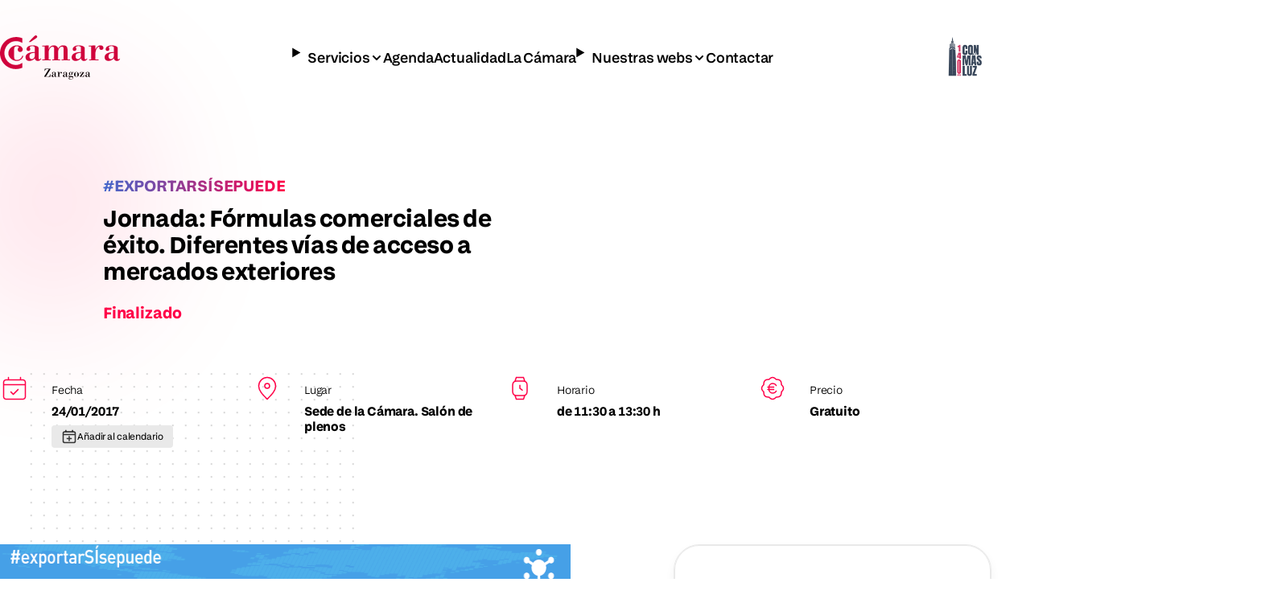

--- FILE ---
content_type: text/html; charset=UTF-8
request_url: https://www.camarazaragoza.com/productos/comercio-internacional/formacion-comercio-internacional/jornadas-sobre-paises/jornada-formulas-comerciales-de-exito-diferentes-vias-de-acceso-a-mercados-exteriores/?_mrMailingList=314&_mrSubscriber=3908
body_size: 9204
content:





<!DOCTYPE html>
<html lang="es-ES">
<head>
    <meta charset="UTF-8">
    <meta name="viewport" content="width=device-width, initial-scale=1.0">
    <title>Jornada: Fórmulas comerciales de éxito. Diferentes vías de acceso a mercados  exteriores — Cámara de Zaragoza</title>
    <link rel="icon" type="image/x-icon" href="/favicon.ico">

    <link rel='dns-prefetch' href='//s.w.org' />
		<script type="text/javascript">
			window._wpemojiSettings = {"baseUrl":"https:\/\/s.w.org\/images\/core\/emoji\/2.3\/72x72\/","ext":".png","svgUrl":"https:\/\/s.w.org\/images\/core\/emoji\/2.3\/svg\/","svgExt":".svg","source":{"concatemoji":"https:\/\/www.camarazaragoza.com\/wp-includes\/js\/wp-emoji-release.min.js?ver=4.8.25"}};
			!function(t,a,e){var r,i,n,o=a.createElement("canvas"),l=o.getContext&&o.getContext("2d");function c(t){var e=a.createElement("script");e.src=t,e.defer=e.type="text/javascript",a.getElementsByTagName("head")[0].appendChild(e)}for(n=Array("flag","emoji4"),e.supports={everything:!0,everythingExceptFlag:!0},i=0;i<n.length;i++)e.supports[n[i]]=function(t){var e,a=String.fromCharCode;if(!l||!l.fillText)return!1;switch(l.clearRect(0,0,o.width,o.height),l.textBaseline="top",l.font="600 32px Arial",t){case"flag":return(l.fillText(a(55356,56826,55356,56819),0,0),e=o.toDataURL(),l.clearRect(0,0,o.width,o.height),l.fillText(a(55356,56826,8203,55356,56819),0,0),e===o.toDataURL())?!1:(l.clearRect(0,0,o.width,o.height),l.fillText(a(55356,57332,56128,56423,56128,56418,56128,56421,56128,56430,56128,56423,56128,56447),0,0),e=o.toDataURL(),l.clearRect(0,0,o.width,o.height),l.fillText(a(55356,57332,8203,56128,56423,8203,56128,56418,8203,56128,56421,8203,56128,56430,8203,56128,56423,8203,56128,56447),0,0),e!==o.toDataURL());case"emoji4":return l.fillText(a(55358,56794,8205,9794,65039),0,0),e=o.toDataURL(),l.clearRect(0,0,o.width,o.height),l.fillText(a(55358,56794,8203,9794,65039),0,0),e!==o.toDataURL()}return!1}(n[i]),e.supports.everything=e.supports.everything&&e.supports[n[i]],"flag"!==n[i]&&(e.supports.everythingExceptFlag=e.supports.everythingExceptFlag&&e.supports[n[i]]);e.supports.everythingExceptFlag=e.supports.everythingExceptFlag&&!e.supports.flag,e.DOMReady=!1,e.readyCallback=function(){e.DOMReady=!0},e.supports.everything||(r=function(){e.readyCallback()},a.addEventListener?(a.addEventListener("DOMContentLoaded",r,!1),t.addEventListener("load",r,!1)):(t.attachEvent("onload",r),a.attachEvent("onreadystatechange",function(){"complete"===a.readyState&&e.readyCallback()})),(r=e.source||{}).concatemoji?c(r.concatemoji):r.wpemoji&&r.twemoji&&(c(r.twemoji),c(r.wpemoji)))}(window,document,window._wpemojiSettings);
		</script>
		<style type="text/css">
img.wp-smiley,
img.emoji {
	display: inline !important;
	border: none !important;
	box-shadow: none !important;
	height: 1em !important;
	width: 1em !important;
	margin: 0 .07em !important;
	vertical-align: -0.1em !important;
	background: none !important;
	padding: 0 !important;
}
</style>
<link rel='stylesheet' id='__EPYT__style-css'  href='https://www.camarazaragoza.com/wp-content/plugins/youtube-embed-plus/styles/ytprefs.min.css?ver=13.1' type='text/css' media='all' />
<style id='__EPYT__style-inline-css' type='text/css'>

                .epyt-gallery-thumb {
                        width: 33.333%;
                }
                
</style>
<script type='text/javascript' src='https://www.camarazaragoza.com/wp-includes/js/jquery/jquery.js?ver=1.12.4'></script>
<script type='text/javascript' src='https://www.camarazaragoza.com/wp-includes/js/jquery/jquery-migrate.min.js?ver=1.4.1'></script>
<script type='text/javascript'>
/* <![CDATA[ */
var _EPYT_ = {"ajaxurl":"https:\/\/www.camarazaragoza.com\/wp-admin\/admin-ajax.php","security":"76ca265b09","gallery_scrolloffset":"20","eppathtoscripts":"https:\/\/www.camarazaragoza.com\/wp-content\/plugins\/youtube-embed-plus\/scripts\/","eppath":"https:\/\/www.camarazaragoza.com\/wp-content\/plugins\/youtube-embed-plus\/","epresponsiveselector":"[\"iframe.__youtube_prefs_widget__\"]","epdovol":"1","version":"14.2.1.2","evselector":"iframe.__youtube_prefs__[src], iframe[src*=\"youtube.com\/embed\/\"], iframe[src*=\"youtube-nocookie.com\/embed\/\"]","ajax_compat":"","ytapi_load":"light","stopMobileBuffer":"1","vi_active":"","vi_js_posttypes":[]};
/* ]]> */
</script>
<script type='text/javascript' src='https://www.camarazaragoza.com/wp-content/plugins/youtube-embed-plus/scripts/ytprefs.min.js?ver=13.1'></script>
<link rel='https://api.w.org/' href='https://www.camarazaragoza.com/wp-json/' />
<link rel="EditURI" type="application/rsd+xml" title="RSD" href="https://www.camarazaragoza.com/xmlrpc.php?rsd" />
<link rel="wlwmanifest" type="application/wlwmanifest+xml" href="https://www.camarazaragoza.com/wp-includes/wlwmanifest.xml" /> 
<link rel='prev' title='Curso Experto en Comercio electrónico. 6ª Edición' href='https://www.camarazaragoza.com/productos/comercio-electronico/6a-edicion-curso-experto-en-comercio-electronico/' />
<link rel='next' title='Misión comercial a Rusia' href='https://www.camarazaragoza.com/productos/comercio-internacional/promocion/acciones-de-promocion-exterior/listado-de-acciones-de-promocion-exterior/mision-comercial-a-rusia/' />
<meta name="generator" content="WordPress 4.8.25" />
<link rel="canonical" href="https://www.camarazaragoza.com/productos/comercio-internacional/formacion-comercio-internacional/jornadas-sobre-paises/jornada-formulas-comerciales-de-exito-diferentes-vias-de-acceso-a-mercados-exteriores/" />
<link rel='shortlink' href='https://www.camarazaragoza.com/?p=24367' />
<link rel="alternate" type="application/json+oembed" href="https://www.camarazaragoza.com/wp-json/oembed/1.0/embed?url=https%3A%2F%2Fwww.camarazaragoza.com%2Fproductos%2Fcomercio-internacional%2Fformacion-comercio-internacional%2Fjornadas-sobre-paises%2Fjornada-formulas-comerciales-de-exito-diferentes-vias-de-acceso-a-mercados-exteriores%2F" />
<link rel="alternate" type="text/xml+oembed" href="https://www.camarazaragoza.com/wp-json/oembed/1.0/embed?url=https%3A%2F%2Fwww.camarazaragoza.com%2Fproductos%2Fcomercio-internacional%2Fformacion-comercio-internacional%2Fjornadas-sobre-paises%2Fjornada-formulas-comerciales-de-exito-diferentes-vias-de-acceso-a-mercados-exteriores%2F&#038;format=xml" />
		<style type="text/css" id="wp-custom-css">
			/*

Haz clic en el icono de ayuda de arriba para averiguar más.
*/		</style>
	    
    <!-- CSS nuevo diseño - después de wp_head() para tener prioridad -->
    <link rel="stylesheet" href="https://www.camarazaragoza.com/wp-content/themes/camarazaragoza2026/css-new/styles.css?v=1769113597">

    </head>
<body class="productos-template-default single single-productos postid-24367 c-product c-product--old">

    
    <div class="c-header__background">
    <img 
        class="c-header__logo c-header__logo--color"
        src="https://www.camarazaragoza.com/wp-content/themes/camarazaragoza2026/img-new/logos/camara-zaragoza.svg" 
        alt="Cámara de Zaragoza"
    >
</div>
<header class="c-header__outer">
    <div class="c-header">   
            <a href="/"><img 
            class="c-header__logo c-header__logo--color"
            src="https://www.camarazaragoza.com/wp-content/themes/camarazaragoza2026/img-new/logos/c-de-camara.svg" 
            alt="Cámara de Zaragoza"></a>
            



<details class="c-header__menu c-menu c-menu--mobile u-hide-desktop">
    <img 
        class="c-menu--mobile__logo"
        src="https://www.camarazaragoza.com/wp-content/themes/camarazaragoza2026/img-new/logos/c-de-camara-w.svg" 
        alt="Cámara de Zaragoza"
    >
    <summary class="c-menu__button u-glass-effect">
        <img 
            class="c-menu__button__open"
            src="https://www.camarazaragoza.com/wp-content/themes/camarazaragoza2026/img-new/icons/menu.svg" 
            alt="Menu"
        >
        <img 
            class="c-menu__button__close"
            src="https://www.camarazaragoza.com/wp-content/themes/camarazaragoza2026/img-new/icons/close.svg" 
            alt="Menu"
        >
    </summary>
    <nav class="c-menu__level1 c-menu__block">
                                                <details>
                    <summary class="c-menu__item">Servicios</summary>
                    <div class="c-menu__level2 c-menu__block">
                        <div class="c-menu__title" style="cursor: pointer">Servicios</div>
                        <nav>
                                                            <a href="/category/apoyo-a-pymes" class="c-menu__item">Apoyo a Pymes</a>
                                                            <a href="/category/club-camara" class="c-menu__item">Club Cámara</a>
                                                            <a href="/category/certificados" class="c-menu__item">Certificados</a>
                                                            <a href="/category/comercio-y-turismo" class="c-menu__item">Comercio y Turismo</a>
                                                            <a href="/category/empleo" class="c-menu__item">Empleo</a>
                                                            <a href="/category/emprender" class="c-menu__item">Emprender</a>
                                                            <a href="/category/formacion" class="c-menu__item">Formación</a>
                                                            <a href="/category/internacional" class="c-menu__item">Internacional</a>
                                                            <a href="/category/organizacion-de-eventos" class="c-menu__item">Organización de eventos</a>
                                                            <a href="/category/sostenibilidad" class="c-menu__item">Sostenibilidad</a>
                                                            <a href="/category/tecnologia-y-data" class="c-menu__item">Tecnología y Data</a>
                                                    </nav>
                    </div>
                </details>
                                                            <a href="/agenda" class="c-menu__item">Agenda</a>
                                                            <a href="/category/comunicacion/" class="c-menu__item">Actualidad</a>
                                                            <a href="/category/la-camara" class="c-menu__item">La Cámara</a>
                                                            <details>
                    <summary class="c-menu__item">Nuestras webs</summary>
                    <div class="c-menu__level2 c-menu__block">
                        <div class="c-menu__title" style="cursor: pointer">Nuestras webs</div>
                        <nav>
                                                            <a href="https://ticnegocios.camarazaragoza.com/" class="c-menu__item">El Portal de la Tecnología</a>
                                                            <a href="https://escuelaimpulsa.com/" class="c-menu__item">Escuela Impulsa</a>
                                                            <a href="https://www.basilioparaiso.com/" class="c-menu__item">Fundación Basilio Paraíso</a>
                                                            <a href="https://impulsatalento.camarazaragoza.com/" class="c-menu__item">Impulsa Talento. Agencia de colocación</a>
                                                            <a href="https://acelerapyme.camarazaragoza.com/" class="c-menu__item">Oficina Acelera Pyme</a>
                                                            <a href="https://redaccion.camarazaragoza.com/" class="c-menu__item">Redacción</a>
                                                    </nav>
                    </div>
                </details>
                                                            <a href="/la-camara/contactar/" class="c-menu__item">Contactar</a>
                        </nav>
</details>

<div class="c-header__menu c-menu c-menu--desktop u-hide-mobile">
    <nav class="c-menu__level1 c-menu__block u-glass-effect">
                                                <details>
                    <summary class="c-menu__item">Servicios</summary>
                    <div class="c-menu__level2 c-menu__block">
                        <a href="/servicios/" class="c-menu__title">Servicios</a>
                        <nav>
                                                            <a href="/category/apoyo-a-pymes" class="c-menu__item">Apoyo a Pymes</a>
                                                            <a href="/category/club-camara" class="c-menu__item">Club Cámara</a>
                                                            <a href="/category/certificados" class="c-menu__item">Certificados</a>
                                                            <a href="/category/comercio-y-turismo" class="c-menu__item">Comercio y Turismo</a>
                                                            <a href="/category/empleo" class="c-menu__item">Empleo</a>
                                                            <a href="/category/emprender" class="c-menu__item">Emprender</a>
                                                            <a href="/category/formacion" class="c-menu__item">Formación</a>
                                                            <a href="/category/internacional" class="c-menu__item">Internacional</a>
                                                            <a href="/category/organizacion-de-eventos" class="c-menu__item">Organización de eventos</a>
                                                            <a href="/category/sostenibilidad" class="c-menu__item">Sostenibilidad</a>
                                                            <a href="/category/tecnologia-y-data" class="c-menu__item">Tecnología y Data</a>
                                                    </nav>
                        <img 
                            class="c-menu__close"
                            src="https://www.camarazaragoza.com/wp-content/themes/camarazaragoza2026/img-new/icons/close-w.svg" 
                            alt="Cerrar"
                            onclick="this.closest('details').removeAttribute('open');"
                        >
                    </div>
                </details>
                                                            <a href="/agenda" class="c-menu__item">Agenda</a>
                                                            <a href="/category/comunicacion/" class="c-menu__item">Actualidad</a>
                                                            <a href="/category/la-camara" class="c-menu__item">La Cámara</a>
                                                            <details>
                    <summary class="c-menu__item">Nuestras webs</summary>
                    <div class="c-menu__level2 c-menu__block">
                        <a href="/nuestras-webs" class="c-menu__title">Nuestras webs</a>
                        <nav>
                                                            <a href="https://ticnegocios.camarazaragoza.com/" class="c-menu__item">El Portal de la Tecnología</a>
                                                            <a href="https://escuelaimpulsa.com/" class="c-menu__item">Escuela Impulsa</a>
                                                            <a href="https://www.basilioparaiso.com/" class="c-menu__item">Fundación Basilio Paraíso</a>
                                                            <a href="https://impulsatalento.camarazaragoza.com/" class="c-menu__item">Impulsa Talento. Agencia de colocación</a>
                                                            <a href="https://acelerapyme.camarazaragoza.com/" class="c-menu__item">Oficina Acelera Pyme</a>
                                                            <a href="https://redaccion.camarazaragoza.com/" class="c-menu__item">Redacción</a>
                                                    </nav>
                        <img 
                            class="c-menu__close"
                            src="https://www.camarazaragoza.com/wp-content/themes/camarazaragoza2026/img-new/icons/close-w.svg" 
                            alt="Cerrar"
                            onclick="this.closest('details').removeAttribute('open');"
                        >
                    </div>
                </details>
                                                            <a href="/la-camara/contactar/" class="c-menu__item">Contactar</a>
                        </nav>
</div>





<script>

document.addEventListener('click', function(e) {
    /* Close other sections when opening a new summary within the main menu */
    var summary = e.target.closest('.c-menu__level1 summary');
    if (summary) {
        var parent = summary.closest('.c-menu__level1');
        var openDetails = parent.querySelectorAll('details[open]');
        for (var i = 0; i < openDetails.length; i++) {
            openDetails[i].open = (openDetails[i] === summary.parentElement);
        }
    }

    /* Close the parent detail when clicking on the panel title */
    var title = e.target.closest('.c-menu__title');
    if (title) {
        var detail = title.closest('details');
        if (detail) {
            detail.open = false;
        }
    }
    
    /* Close all open submenus when clicking outside the menu in desktop */
    if (window.innerWidth >= 1024) {
        var desktopMenu = document.querySelector('.c-menu--desktop');
        if (desktopMenu) {
            var clickedInsideDesktopMenu = e.target.closest('.c-menu--desktop');
            if (!clickedInsideDesktopMenu) {
                var level1 = desktopMenu.querySelector('.c-menu__level1');
                if (level1) {
                    var openDetails = level1.querySelectorAll('details[open]');
                    for (var i = 0; i < openDetails.length; i++) {
                        openDetails[i].removeAttribute('open');
                    }
                }
            }
        }
    }
});

</script>





        <a 
            style="opacity:0"
            href="https://aplicam.camarazaragoza.com/AplicamWeb/Inscripciones/InscripcionesClubCamara.aspx?Club=FORUM" 
            class="c-header__cta c-button 
            c-button--outlined"
        >
            Quiero unirme
            <img src="https://www.camarazaragoza.com/wp-content/themes/camarazaragoza2026/img-new/icons/arrow-right.svg" alt=">">
        </a>
        <img 
            src="/wp-content/uploads/2026/01/140anios.png"
            class="c-140anios"
        >
    </div>
</header>
<style>
    @media (min-width: 400px) and (max-width: 1500px) {
        .c-header__outer .c-header__logo  {
            opacity: 0 !important;
        }
    }

    .c-140anios { display: none; }
    @media (min-width: 1200px) {
        .c-140anios { 
            display: block; 
            height: 55px;
            width: auto;
            border-radius: 4px;
            margin-right: 8px;
            opacity: .8;
        }
        .c-header__cta { display: none; }
    }
    </style>
<script>

</script>


	<!-- SINGLE-PRODUCTOS.PHP - NUEVO DISEÑO 2025 -->
	<main class="l-block u-mm-48 u-md-120">
		<section class="c-hero ">
    <div class="c-hero__container">
        <div class="c-pretitle c-hero__pretitle u-text-gradient">#EXPORTARSÍSEPUEDE</div>
        
        <h1 class="c-h1 c-hero__title">Jornada: Fórmulas comerciales de éxito. Diferentes vías de acceso a mercados  exteriores</h1>
        
                
        
            <div    
            class="c-warning u-mm-24 u-md-24" 
            style="font-size: 2rem; font-weight: bold; color: var(--color-primary);">
            <span>Finalizado</span></div>
    
    </div>
    
    </section>

		
		<section class="c-data c-data--single u-mm-24 u-md-64">
		<dl data-icon="calendar-check-r">
		<dt>
			<img src="https://www.camarazaragoza.com/wp-content/themes/camarazaragoza2026/img-new/icons/calendar-check-r.svg" alt="Fecha">
			Fecha
		</dt>
		<dd>
			24/01/2017							<a href="#add-to-calendar" class="c-button c-button--filled c-button--xs" style="margin-top: 8px;display: flex">
					<img src="https://www.camarazaragoza.com/wp-content/themes/camarazaragoza2026/img-new/icons/calendar-plus.svg" alt=">">
					Añadir al calendario
				</a>
					</dd>
	</dl>
	
		<dl data-icon="location-pin-r">
		<dt>
			<img src="https://www.camarazaragoza.com/wp-content/themes/camarazaragoza2026/img-new/icons/location-pin-r.svg" alt="Lugar">
			Lugar
		</dt>
		<dd>Sede de la Cámara. Salón de plenos</dd>
	</dl>
	
		<dl data-icon="watch-r">
		<dt>
			<img src="https://www.camarazaragoza.com/wp-content/themes/camarazaragoza2026/img-new/icons/watch-r.svg" alt="Horario">
			Horario
		</dt>
		<dd>de 11:30 a 13:30 h</dd>
	</dl>
	
		<dl data-icon="badge-euro-r">
		<dt>
			<img src="https://www.camarazaragoza.com/wp-content/themes/camarazaragoza2026/img-new/icons/badge-euro-r.svg" alt="Precio">
			Precio
		</dt>
		<dd>
			Gratuito					</dd>
	</dl>
	</section>

		
		<div class="c-single__container u-mm-48 u-md-120">
			<section class="c-content" style="max-width: 870px">
				<h2><a href="https://www.camarazaragoza.com/wp-content/uploads/2015/10/cabecera_int_asesoria.png"><img class="aligncenter size-full wp-image-18006" src="https://www.camarazaragoza.com/wp-content/uploads/2015/10/cabecera_int_asesoria.png" alt="cabecera_int_asesoria" width="800" height="48" srcset="https://www.camarazaragoza.com/wp-content/uploads/2015/10/cabecera_int_asesoria.png 800w, https://www.camarazaragoza.com/wp-content/uploads/2015/10/cabecera_int_asesoria-300x18.png 300w" sizes="(max-width: 800px) 100vw, 800px" /></a></h2>
<h2>¿Objetivo?</h2>
<p>Cómo <strong>elegir la fórmula más adecuada para entrar en cada mercado</strong>, es una cuestión que depende tanto de la tipología de empresa, del producto, del riesgo que se está dispuesto a asumir pero también de las condiciones y oportunidades que cada mercado impone para su comercialización.</p>
<p>5 empresas, de tamaños y sectores diferentes nos cuentan cómo han planteado su presencia en diferentes mercados: <strong>prescriptores, distribuidores, socios estratégicos, alianzas&#8230;</strong> por qué han elegido esta fórmula, cuáles han sido los principales aciertos y retos para consolidar sus ventas en diferentes países.</p>
<h2>Programa</h2>
<p><strong>Apertura</strong><br />
Alternativas de acceso a los mercados.<br />
<em>Dª Nieves Agreda. Directora del Área Internacional. Cámara Zaragoza</em></p>
<p><strong>La Zaragozana</strong><br />
Cerveza, ¿producto local o internacional?. Experiencia y expansión en el mercado internacional.<br />
<em>Dª. Andrea Serrat. Directora de exportación</em></p>
<p><strong>ARPA &#8211; Equipos Móviles de Campaña</strong><br />
Cómo vender al mundo a través de licitaciones.<a href="https://www.camarazaragoza.com/wp-content/uploads/2017/01/Jornada_Formulas-comerciales-de-exito.pdf"><img class="alignright wp-image-24551 size-medium" src="https://www.camarazaragoza.com/wp-content/uploads/2016/12/Jornada_Formulas-comerciales-de-exito-212x300.jpg" alt="jornada_formulas-comerciales-de-exito" width="212" height="300" srcset="https://www.camarazaragoza.com/wp-content/uploads/2016/12/Jornada_Formulas-comerciales-de-exito-212x300.jpg 212w, https://www.camarazaragoza.com/wp-content/uploads/2016/12/Jornada_Formulas-comerciales-de-exito-768x1086.jpg 768w, https://www.camarazaragoza.com/wp-content/uploads/2016/12/Jornada_Formulas-comerciales-de-exito-724x1024.jpg 724w" sizes="(max-width: 212px) 100vw, 212px" /></a><br />
<em>Dª Clara Arpa. CEO</em></p>
<p><strong>Atarés Mosaics</strong><br />
La diferenciación de una pequeña empresa. Experiencia en Estados Unidos y Emiratos Árabes.<br />
<em>D. Daniel Atarés. Director de Proyecto</em></p>
<p><strong>Omnitec Systems</strong><br />
Soluciones y respuestas a las demandas de hoteles en más de 40 países.<br />
<em>D. José María Porta. Gerente</em></p>
<p><strong>Orchard Fruit Company</strong><br />
Producto perecedero y de calidad. Diferencias y similitudes entre mercados europeos y emergentes.<br />
<em>Dª Mª Carmen Guerrero. Director &amp; Share Owner</em></p>
<p><strong>Cámara de Comercio de Zaragoza</strong><br />
Propuestas de actuación 2017.</p>
			</section>

			<aside class="c-single__sidebar">
								
				
<form 
	class="c-contact-form u-mm-40" 
	action="https://www.camarazaragoza.com/wp-content/themes/camarazaragoza2026/contact-form-send.php" 
	method="post"
	id="contactar__form"
	data-contact="msorbed">
	
	<input 
		type="hidden" 
		name="para" 
		id="frm_para" 
		value="msorbed@camarazaragoza.com" />
	<input 
		type="hidden" 
		name="Referencia" 
		id="frm_referencia" 
		value="Jornada: Fórmulas comerciales de éxito. Diferentes vías de acceso a mercados  exteriores" />
	<input 
		type="hidden" 
		name="Página" 
		id="frm_url" 
		value="https://www.camarazaragoza.com/productos/comercio-internacional/formacion-comercio-internacional/jornadas-sobre-paises/jornada-formulas-comerciales-de-exito-diferentes-vias-de-acceso-a-mercados-exteriores/" />
	
	<p style="font-weight:bold">¿Tienes alguna duda?</p>
	<h2 class="c-h3 u-text-gradient">Te la resolvemos</h2>
	
	<label 
		for="nombre" 
		class="u-mm-24 u-md-16">Nombre</label>
	<input 
		type="text" 
		id="nombre" 
		name="Nombre" 
		placeholder="Escribe aquí tu nombre"
		required>
	
	<label 
		for="email" 
		class="u-mm-20 u-md-16">Email</label>
	<input 
		type="email" 
		id="email" 
		name="email" 
		placeholder="Escribe aquí tu email"
		required>
	
	<label 
		for="comentario" 
		class="u-mm-20 u-md-16">Cuéntanos tu duda o comentario</label>
	<textarea 
		id="comentario" 
		name="Comentario" 
		placeholder="Escribe aquí tu duda o comentario" 
		style="height: 120px;"
		required>
	</textarea>
	
	<div class="c-contact-form__contact-button u-mm-12 u-md-8">
		<button 
			type="submit" 
			class="c-button c-button--outlined js-contact-open"
			required>
			Enviar consulta
			<img src="https://www.camarazaragoza.com/wp-content/themes/camarazaragoza2026/img-new/icons/send.svg" alt=">">
		</button>
		<div class="c-contact">
						<img src="https://www.camarazaragoza.com/img/contactar/sede.jpg" alt="Marta Sorbed Valero">
			<p>
				<strong>Marta Sorbed Valero</strong>
				Área de Internacionalización<br>
				976 30 61 61 (ext. 244)<br>
				<a href="/cdn-cgi/l/email-protection#f09d839f82929594b093919d9182918a918291979f8a91de939f9d"><span class="__cf_email__" data-cfemail="9cf1eff3eefef9f8dcfffdf1fdeefde6fdeefdfbf3e6fdb2fff3f1">[email&#160;protected]</span></a>
			</p>
		</div>
	</div>
</form>

			</aside>
		</div>
	</main>
<footer class="c-footer l-block u-mm-48 u-md-64">
    <section class="c-promos">
    <a href="https://ticnegocios.camarazaragoza.com/acelera-pyme/"><img src="https://www.camarazaragoza.com/wp-content/themes/camarazaragoza2026/img-new/banners/acelerapyme.png"></a>
    <a href="https://www.camarazaragoza.com/productos/programa-kit-digital/"><img src="https://www.camarazaragoza.com/wp-content/themes/camarazaragoza2026/img-new/banners/kitdigital.png"></a>
    <a href="https://www.camarazaragoza.com/productos/competitividad/aries-aragon-impulso-de-empresas/"><img src="https://www.camarazaragoza.com/wp-content/themes/camarazaragoza2026/img-new/banners/aries.png"></a>
    <a href="https://www.basilioparaiso.com/"><img src="https://www.camarazaragoza.com/wp-content/uploads/2026/01/banner-basilio-paraiso.png"></a>
</section>

    <section class="c-newsletter u-mm-96 u-md-160" style="position: relative;">
    <div class="c-newsletter__pretitle-title">
        <p class="c-newsletter__pretitle c-pretitle u-text-gradient">Suscríbete</p>
        <h2 class="c-newsletter__title c-h1" style="margin-bottom: 0">Mantente al día con las novedades de Cámara</h2>
    </div>
    <p class="c-newsletter__description">Recibe novedades y contenido seleccionado en tu correo electrónico.</p>
    <form action="#" class="c-newsletter__form">
        <div class="c-newsletter__input-button">
            <input type="email" placeholder="Escribe aquí tu email" class="c-newsletter__input c-input">
            <button type="submit" class="c-button c-button--filled c-newsletter__button">
                Recibir las novedades
                <img src="https://www.camarazaragoza.com/wp-content/themes/camarazaragoza2026/img-new/icons/mail.svg" alt=">">
            </button>
        </div>
        <p class="c-newsletter__privacy">Conoce nuestra <a href="#">política de privacidad</a></p>
    </form>

    
    <span class="c-decoration c-decoration--circle c-decoration__bottom-right-circle-blue"></span>
    <span class="c-decoration c-decoration--squares c-decoration__bottom-squares"></span>
    <span class="c-decoration c-decoration--circle c-decoration__bottom-left-circle-red"></span>
</section>

    <section class="c-footer-nav u-mm-36 u-md-144">
    <details class="c-footer-nav__about">
        <summary class="c-footer-nav__about__summary">
            <h2 class="c-footer-nav__title">Sobre Cámara</h2>
        </summary>
        <ul class="c-footer-nav__about__list">
                            <li><a href="https://www.camarazaragoza.com/la-camara/mision-y-vision/">Misión, visión y valores</a></li>
                    <li><a href="https://www.camarazaragoza.com/productos/registroelectronico/">Registro Electrónico</a></li>
                    <li><a href="https://www.camarazaragoza.com/wp-content/uploads/2024/02/CARTA-DE-SERVICIOS-Y-TARIFAS-2024.pdf">Carta de servicios y tarifas 2024</a></li>
                    <li><a href="/la-camara/perfil-contratante/">Perfil del contratante</a></li>
                    <li><a href="/la-camara/proveedores/facturacion/">Factura electrónica</a></li>
                    <li><a href="/programa-de-cumplimiento-normativo/">Política de cumplimiento normativo</a></li>
                    <li><a href="https://www.camarazaragoza.com/la-camara/transparencia/informacion-institucional/">Portal de transparencia</a></li>
                    <li><a href="https://www.camarazaragoza.com/la-camara/funcion-consultiva/">Función consultiva</a></li>
                    <li><a href="/sobre-camara/">Más sobre Cámara</a></li>
                </ul>
    </details>
    <details class="c-footer-nav__where">
        <summary class="c-footer-nav__where__summary">
            <h2 class="c-footer-nav__title">Dónde estamos</h2>
        </summary>
        <ul class="c-footer-nav__where__list">
            <li style="grid-row: span 2;"><p>
                Paseo Isabel La Católica, 2<br>
                50009 Zaragoza<br>
                Tel. +34 976 30 61 61
            </p></li>
            <li>
                <a href="https://maps.app.goo.gl/F4CmrG5rpRywFZ5G6">
                    Mapa
                    <svg style="margin-left: 3px" xmlns="http://www.w3.org/2000/svg" width="8" height="8" viewBox="0 0 8 8" fill="none">
                        <path d="M0.666504 7.33317L7.33317 0.666504M7.33317 0.666504H1.33317M7.33317 0.666504V6.6665" stroke="black" stroke-width="1.33333" stroke-linecap="round" stroke-linejoin="round"/>
                    </svg>
                </a>
            </li>
            <li><a href="/la-camara/contactar/como-llegar/">Cómo llegar</a></li>
            <li><a href="/la-camara/contactar/horario-de-atencion-al-publico/">Horario atención</a></li>
            <li><a href="/la-camara/contactar/">Contacto</a></li>
        </ul>
    </details>
    <div class="c-footer-nav__social">
        <h2 class="c-footer-nav__title">Nuestras redes sociales</h2>
        <ul class="c-footer-nav__social__list" style="margin-top: 24px;">
            <li><a href="https://es.linkedin.com/company/camara-de-comercio-e-industria-de-zaragoza" target="_blank"><img src="https://www.camarazaragoza.com/wp-content/themes/camarazaragoza2026/img-new/social/linkedin.svg"></a></li>
            <li><a href="https://es-es.facebook.com/camarazaragoza" target="_blank"><img src="https://www.camarazaragoza.com/wp-content/themes/camarazaragoza2026/img-new/social/facebook.svg"></a></li>
            <li><a href="https://www.youtube.com/user/CamaraZaragoza" target="_blank"><img src="https://www.camarazaragoza.com/wp-content/themes/camarazaragoza2026/img-new/social/youtube.svg"></a></li>
            <li><a href="https://www.instagram.com/camarazaragoza/" target="_blank"><img src="https://www.camarazaragoza.com/wp-content/themes/camarazaragoza2026/img-new/social/instagram.svg"></a></li>
            <li><a href="https://www.tiktok.com/@camaradezaragoza" target="_blank"><img src="https://www.camarazaragoza.com/wp-content/themes/camarazaragoza2026/img-new/social/tiktok.svg"></a></li>
        </ul>
        <a href="/actualidad/camara-zaragoza-renueva-su-sello-rsa/" class="c-footer-nav__rsa"><img src="https://www.camarazaragoza.com/wp-content/themes/camarazaragoza2026/img-new/logos/rsa2023.png" alt="RSA 2003"></a>
    </div>
    <script data-cfasync="false" src="/cdn-cgi/scripts/5c5dd728/cloudflare-static/email-decode.min.js"></script><script>
    if (matchMedia('(min-width:1024px)').matches) {
        var details = document.querySelectorAll('.c-footer-nav > details');
        for (var i = 0; i < details.length; i++) {
            details[i].open = true;
        }
    }
    </script>
</section>




    


<section class="c-footer__related" aria-label="Entidades relacionadas">
    <a href="https://www.camarasaragon.com/" target="_blank">
        <img src="https://www.camarazaragoza.com/wp-content/themes/camarazaragoza2026/img-new/logos/camaras-aragon.svg" alt="Cámaras Aragón">
    </a>
    <a href="https://www.feuz.es/" target="_blank">
        <img src="https://www.camarazaragoza.com/wp-content/themes/camarazaragoza2026/img-new/logos/feuz.svg" alt="FEUZ">
    </a>
    <a href="https://www.feriazaragoza.es/" target="_blank">
        <img src="https://www.camarazaragoza.com/wp-content/themes/camarazaragoza2026/img-new/logos/feria-zaragoza.svg" alt="Feria de Zaragoza">
    </a>
    <a href="https://www.feriazaragoza.es/recintos/palacio-de-congresos" target="_blank">
        <img src="https://www.camarazaragoza.com/wp-content/themes/camarazaragoza2026/img-new/logos/palacio-de-congresos-de-zaragoza.png" alt="Palacio de Congresos de Zaragoza">
    </a>
    <a href="https://www.camara.es/" target="_blank">
        <img src="https://www.camarazaragoza.com/wp-content/themes/camarazaragoza2026/img-new/logos/camaras-espana.svg" alt="Cámara de Comercio de España">
    </a>
    <a href="http://www.basilioparaiso.com/" target="_blank">
        <img src="https://www.camarazaragoza.com/wp-content/themes/camarazaragoza2026/img-new/logos/basilio-paraiso-fundacion.svg" alt="Fundación Basilio Paraíso">
    </a>
</section>    <section class="c-footer__legal u-mm">
    <p class="c-footer__legal-links">
    			<a href="/la-camara/informacion-de-la-web/datos-corporativos/">Datos corporativos</a>
			<a href="/la-camara/informacion-de-la-web/aviso-legal/">Aviso legal</a>
			<a href="https://www.camarazaragoza.com/politica-de-privacidad/">Política de privacidad</a>
			<a href="/la-camara/informacion-de-la-web/politica-de-cookies/">Cookies</a>
	    </p>
    <p class="c-footer__copyright">
        Copyright 2026. Cámara Oficial de Comercio, Industria y Servicios de Zaragoza
    </p>
</section>

</footer>

<form class="c-search c-search--footer js-search-footer" action="/" method="get">
    <label class="c-search__label" for="search">¿De qué manera te podemos ayudar?</label>
    <div class="c-search__input c-input-search u-mm-12 u-md-16">
        <input type="text" name="s" placeholder="Busca lo que necesites" value="">
        <button type="submit" class="c-button c-button--filled">
            <img src="https://www.camarazaragoza.com/wp-content/themes/camarazaragoza2026/img-new/icons/search-alt.svg" alt="Buscar">
        </button>
    </div>
    <p class="c-search__help u-mm-8 u-md-8">Basilio, tu asistente de inteligencia artificial, te echa una mano. <a href="/basilio-ia">Saber más</a></p>
</form>

<script>
document.addEventListener('DOMContentLoaded', function() {
    var footerSearch = document.querySelector('.js-search-footer');
    if (!footerSearch) return;
    
    // Si hay un hero del frontpage, usar su altura; si no, usar window.innerHeight
    var frontpageHero = document.querySelector('.c-frontpage-hero');
    var activationOffset = frontpageHero ? frontpageHero.offsetHeight : window.innerHeight;
    
    var toggleOverlay = function() {
        footerSearch.classList.toggle('is-visible', window.scrollY >= activationOffset);
    };
    toggleOverlay();
    window.addEventListener('scroll', toggleOverlay, { passive: true });
});
</script>


<!-- Cookies //-->
<div class="c-cookie-consent  js-cookies-consent" style="display:none">
	<p>Gestionar el consentimiento de las cookies:<br><br></p>
	<div class="c-cookie-consent__buttons">
		<button class="c-btn js-cookies-consent--accept">Aceptar</button>	
		<button class="c-btn js-cookies-consent--not-accept">Rechazar</button>	
		<button class="c-btn js-cookies-consent--config">Configurar</button>
	</div>
	<p>Utilizamos cookies propias y de terceros para realizar análisis de uso y de medición de nuestra web para mejorar nuestros servicios. Más información <a href="http://www.camarazaragoza.com/la-camara/informacion-de-la-web/politica-de-cookies/">aquí</a>. Puedes aceptar todas las cookies, rechazarlas o configurar su uso clicando “<a href="https://www.camarazaragoza.com/configuracion-de-cookies/">Configurar</a>".</p>
</div>
<!-- FIN - cookies //-->
<script type='text/javascript' src='https://www.camarazaragoza.com/wp-content/plugins/youtube-embed-plus/scripts/fitvids.min.js?ver=13.1'></script>
<script type='text/javascript' src='https://www.camarazaragoza.com/wp-includes/js/wp-embed.min.js?ver=4.8.25'></script>



<span class="c-decoration c-decoration--circle c-decoration__top-left-circle"></span>
<span class="c-decoration c-decoration--squares c-decoration__top-left-squares"></span>

<span class="c-decoration c-decoration--circle c-decoration__middle-right-circle-red"></span>
<span class="c-decoration c-decoration--circle c-decoration__middle-right-circle-blue"></span>

<span class="c-decoration c-decoration--circle c-decoration__third-left-circle-red"></span>
<span class="c-decoration c-decoration--circle c-decoration__third-left-circle-blue"></span>



</body>
</html>


--- FILE ---
content_type: text/css
request_url: https://www.camarazaragoza.com/wp-content/themes/camarazaragoza2026/css-new/layouts/blocks.css
body_size: -126
content:


.l-block {
    display: block;
    width: clamp( 280px, calc(100% - 48px), var(--max-width));
    margin-inline: auto;
}






--- FILE ---
content_type: text/css
request_url: https://www.camarazaragoza.com/wp-content/themes/camarazaragoza2026/css-new/components/buttons.css
body_size: 383
content:

.c-button {
    display: inline-flex;
    align-items: center;
    justify-content: center;
    gap: 0.8rem;
    border-radius: var(--radius-s);
    color: black;
    text-decoration: none;
    font-weight: 700;
    font-size: 1.4rem;
    line-height: 2.4rem;
    width: 100%;
    text-wrap: nowrap;
}

@media (min-width: 400px) {
    .c-button {
        width: fit-content;
    }
}





.c-button--filled {
    border: 0;
    background-color: var(--color-secondary);    
}

.c-button--filled:hover,
.c-button--filled.c-button--hover {
    background: var(--color-gradient-secondary);
    border: transparent;
}

.c-button--outlined {
    border: 2px solid var(--color-secondary);
    background-color: transparent;
}

.c-button--outlined:hover,
.c-button--outlined.c-button--hover {
    position: relative;
    border: 2px solid transparent;
    background: 
        linear-gradient(white, white) padding-box,
        var(--color-gradient-secondary) border-box;
    border-radius: var(--radius-s);
}




.c-button {
    font-size: 1.6rem;
    line-height: 2.6rem;
    height: 5.6rem;
    padding-inline: 2.4rem;
}

@media (min-width: 1024px) {
    .c-button {
        font-size: 1.4rem;
        line-height: 2.4rem;
        height: 4.2rem;
        padding-inline: 1.6rem;
    }
}

.c-button--big {
    font-size: 1.6rem;
    line-height: 2.6rem;
    height: 5.6rem;
    padding-inline: 3.2rem;
}

@media (min-width: 1024px) {
    .c-button--big {
        font-size: 1.4rem;
        line-height: 2.4rem;
        height: 4.6rem;
        padding-inline: 2.4rem;
    }
}




.c-button--xs {
    font-size: 1.2rem;
    line-height: 1;
    letter-spacing: -0.12px;
    padding: 8px 12px;
    background-color: var(--color-grey-e9);
    width: fit-content;
    height: 28px;
    border-radius: 4px;
    font-weight: normal;
}
.c-button--xs > img,
.c-content .c-button--xs > img {
    width: 20px;
    height: 20px;
}



--- FILE ---
content_type: text/css
request_url: https://www.camarazaragoza.com/wp-content/themes/camarazaragoza2026/css-new/components/cards.css?v1
body_size: 1666
content:


.c-card { 
    display: flex;
    width: clamp(280px, 100%, 1512px);
    min-height: 116px;
    z-index: 20;
    isolation: isolate;
    position: relative;
}
    .c-card__link {
        display: flex;
        flex-direction: column;
        gap: 0;
        width: 100%;
        height: 100%;
        text-decoration: none;
    }

    .c-card__media {
        position: relative;
        display: block;
        width: calc(100% - 40px);
        aspect-ratio: 3/2;
        margin-inline: auto;
        z-index: 22;
        margin-bottom: -64px;

        border-radius: var(--radius);
        background: linear-gradient(180deg, rgba(255, 0, 72, 0.00) 75.57%, rgba(255, 0, 72, 0.20) 100%), lightgray 50% / cover no-repeat;
    }
        .c-card__image {
            width: 100%;
            height: 100%;
            aspect-ratio: 3/2;
            object-fit: cover;
            border-radius: var(--radius);
            mix-blend-mode: multiply;
        }
    .c-card__media + .c-card__content {
        padding-top: 96px;
    }





    .c-card__content {
        position: relative;
        display: flex;
        flex-grow: 1;
        flex-shrink: 1;
        width: 100%;
        padding: 32px 32px 64px 32px;
        flex-direction: column;
        align-self: stretch;
        gap: 0;
        z-index: 21;

        border-radius: var(--radius);
        border: 1px solid #E9E9E9;
        background: white;
        box-shadow: 0 0 0 1px #E9E9E9 inset, 0 6px 12px 0 rgba(0, 0, 0, 0.05);
        text-decoration: none;
    }

    .c-card__content::after {
        content: '';
        width: 36px;
        height: 36px;
        background-image: url('/wp-content/themes/camarazaragoza2026/img-new/icons/arrow-circle-right-big-r.svg');
        background-size: contain;
        background-repeat: no-repeat;
        background-position: center center;
        position: absolute;
        bottom: 14px;
        right: 14px;
    }

    .c-card__time {
        display: flex;
        gap: 13px;
        flex-grow: 0;
        flex-shrink: 0;
        margin-bottom: 18px;
    }
        .c-card__time-day {
            display: flex;
            flex-grow: 0;
            flex-shrink: 0;
            position: relative;
            line-height: 1.1;
            letter-spacing: -0.4px;
            width: 57px;
            height: 57px;
            justify-content: center;
            align-items: flex-end;

            font-size: 4.0rem;
            font-weight: 300;
        }
        .c-card__time-day::before {
            display: block;
            position: absolute;
            content: '';
            width: 100%;
            height: 100%;
            background-image: url('/wp-content/themes/camarazaragoza2026/img-new/icons/date.svg');
            background-size: contain;
            background-repeat: no-repeat;
            background-position: center center;
            top: 0;
            left: 0;
        }
        .c-card__time > div {
            flex-grow: 1;
            flex-shrink: 1;
            display: flex;
            flex-direction: column;
            gap: 0;
            padding-top: 22px;
        }
            .c-card__time-month,
            .c-card__time-day-name {
                font-size: 1.4rem;
                line-height: 1;
                letter-spacing: -0.14px;
            }
            .c-card__time-month {
                font-weight: 700;
            }
            .c-card__time-day-name {
                font-weight: 400;
            }

    .c-card__pretitle {
        margin-top: 0;
        margin-bottom: 12px;
        flex-grow: 0;
        flex-shrink: 0;

        font-size: 1.6rem;
        line-height: 1.2;
        font-weight: 700;
    }

    .c-card__title {
        min-height: 4.8rem;
        margin: 0;
        flex-grow: 1;
        flex-shrink: 1;
        display: flex;
    }





    .c-card__link:hover .c-card__media {
        opacity: var(--interaction-opacity);
    }
    .c-card__link:hover .c-card__title {
        color: var(--color-primary);
    }
    .c-card__link:hover .c-card__content {
        background: linear-gradient(180deg, rgba(255, 0, 72, 0.00) 38.32%, rgba(255, 0, 72, 0.05) 100%), #ffffff;
    }




@media (min-width: 1024px) {
    .c-card {
        min-height: 120px;
    }

    .c-card__content {
        padding: 40px 64px 40px 48px;
    }
    
    .c-card__time-month,
    .c-card__time-day-name {
        font-size: 1.6rem;
    }

    .c-card__content::after {
        width: 28px;
        height: 28px;
        bottom: 28px;
        right: 24px;
    }

    .c-card__link:hover .c-card__content::after {
        right: 18px;
        transition: right 0.3s ease-in-out;
    }
}




@media (min-width: 1024px) {
    .c-card--d-double {
        grid-column: span 2;
    }
    .c-card--d-double .c-card__link {
        display: grid;
        grid-template-columns: 1fr 1fr;
        grid-gap: 24px;
        padding: 0;

        border-radius: var(--radius);
        border: 1px solid #E9E9E9;
        background: white;
        box-shadow: 0 0 0 1px #E9E9E9 inset, 0 6px 12px 0 rgba(0, 0, 0, 0.05);
    }
    .c-card--d-double .c-card__media {
        width: calc(100% - 24px);
        min-height: 188px;
        max-height: 214px;
        margin: 20px 0 20px 20px;
        aspect-ratio: initial;
    }
    .c-card--d-double .c-card__content {
        border: none;
        box-shadow: none;
    }
    .c-card--d-double .c-card__media + .c-card__content {
        padding-top: 40px;
    }


    .c-card--d-double:hover .c-card__media {
        opacity: var(--interaction-opacity);
    }
    .c-card--d-double .c-card__link:hover .c-card__title {
        color: var(--color-primary);
    }
    .c-card--d-double .c-card__link:hover {
        background: linear-gradient(180deg, rgba(255, 0, 72, 0.00) 38.32%, rgba(255, 0, 72, 0.05) 100%), #ffffff;
    }
    .c-card--d-double:hover .c-card__content {
        background: none
    }
}


@media (min-width: 1024px) {
    .c-card--d-triple {
        grid-column: span 3;
    }
    .c-card--d-triple .c-card__link {
        display: grid;
        grid-template-columns: 1fr 1fr 1fr 1fr;
        grid-template-rows: 1fr;
        grid-gap: 2.4rem;
        align-items: center;
    }
    .c-card--d-triple .c-card__media {
        width: 100%;
        margin: 50px 0;
        grid-column: 3 / 5;
        grid-row: 1 / 2;
    }
    .c-card--d-triple .c-card__content {
        grid-column: 1 / 4;
        grid-row: 1 / 2;
        justify-content: center;
        padding: 0 0 0 128px;
    }
    .c-card--d-triple .c-card__pretitle {
        font-size: 2rem;
    }
    .c-card--d-triple .c-card__title {
        height: fit-content;
        max-width: 488px;
        flex-grow: 0;
        font-size: 3.6rem;
        letter-spacing: -0.54px;
    }
    .c-card--d-triple .c-card__content::after {
        content: '';
        width: 27px;
        height: 27px;
        background-image: url('/wp-content/themes/camarazaragoza2026/img-new/icons/arrow-circle-right-big-r.svg');
        background-size: contain;
        background-repeat: no-repeat;
        background-position: center center;
        display: block;
        position: relative;
        right: initial;
        bottom: initial;
        margin-top: 20px;
    }
    .c-card--d-triple .c-card__link:hover .c-card__content::after {
        right: initial;
    }

}






--- FILE ---
content_type: text/css
request_url: https://www.camarazaragoza.com/wp-content/themes/camarazaragoza2026/css-new/components/data.css
body_size: 223
content:


.c-data {
    display: grid;
    grid-template-columns: 1fr;
    gap: 24px;
}

@media (min-width: 1024px) {
    .c-data {
        grid-template-columns: 1fr 1fr 1fr 1fr;
    }
}

.c-data dl {
    padding-left: 64px;
    position: relative;
}

.c-data dt {
    margin-top: 8px;
    font-size: 1.4rem;
}
    .c-data dt img {
        position: absolute;
        left: 0;
        top: 0;
        width: 36px;
        height: 36px;
    }

.c-data dd {
    margin-top: 6px;
    font-weight: bold;
    font-size: 1.6rem;
    letter-spacing: -0.1;
    line-height: 1.2;
}

.c-data dd small {
    font-weight: normal;
}



.c-data--inscription.c-data {
    gap: 8px;
}

.c-data--inscription.c-data dl {
    padding-left: 32px;
}

.c-data--inscription.c-data dt {
    font-size: 0;
    line-height: 0;
    margin: 0;
    padding: 0;
}

.c-data--inscription.c-data dd {
    margin-top: 2px;
    font-size: 1.4rem;
}

.c-data--inscription.c-data dt img {
    width: 24px;
    height: 24px;
}

.c-data--inscription.c-data dd small {
    font-size: 1.0rem;
    line-height: 1.2;
}


@media (min-width: 1024px) {
    .c-data--inscription.c-data {
        grid-template-columns: 1fr;
        gap: 24px;
    }

    .c-data--inscription.c-data dt {
        font-size: 1.2rem;
        line-height: 1;
        margin-top: 2px;
    }
}




--- FILE ---
content_type: text/css
request_url: https://www.camarazaragoza.com/wp-content/themes/camarazaragoza2026/css-new/components/search.css
body_size: 933
content:

.c-search,
.c-search__label,
.c-search__input,
.c-search__help {
    position: relative;
    z-index: 50;
}
.c-search {
    margin-inline: auto;
    display: flex;
    gap: 0;
    flex-direction: column;
    color: white;
    text-align: center;
    width: clamp( 300px, calc(100% - 72px), 1016px);
}
    .c-search__label {
        font-size: 1.8rem;
    }

    .c-search__help {
        font-size: 1.2rem;
        margin-inline: auto;
        width: clamp( 240px, calc( 100% - 108px ), 1016px);
    }

    .c-search:before,
    .c-search:after {
        content: '';
        position: absolute;

        width: var(--width);
        height: var(--height);
        top: calc(50% - ( var(--height) / 2));

        filter: blur(calc( var(--height) / 2));
        border-radius: 50%;
    }


    .c-search:before {
        --height: 100px;
        --width: 100%;
        --opacity: 0.8;
        z-index: 47;
        right: 0;
        background: linear-gradient(125deg,
        rgba(255, 0, 72, var(--opacity)) 50%, 
        rgba(233, 161, 6, var(--opacity)) 100%);
    }

    .c-search:after {
        --height: 120px;
        --width: 25%;
        --opacity: 0.5;
        z-index: 48;
        left: 15%;
        background: rgba(56, 80, 191, var(--opacity));
    }

    @media (min-width: 1024px) {
        .c-search:before {
            --height: 170px;
            --width: 100%;
            --opacity: 0.4;
        }
        .c-search:after {
            --height: 200px;
            --width: 40%;
            --opacity: 0.4;
        }
    }   





@media (min-width: 1024px) {
    .c-search {
        max-width: 1026px;
        text-align: left;
    }
    .c-search__label {
        font-size: 2.4rem;
        margin-left: 8px;
    }
    .c-search__help {
        font-size: 1.2rem;
        margin-left: 8px;
    }
}




body:has(.c-hero__button) .c-search.c-search--footer { display: none; }

.c-search.c-search--footer {
    display: flex;
    position: fixed;
    bottom: 0;
    z-index: 80;
    border: 1px solid white;
    border-radius: 40px 40px 0 0;
    width: calc(100vw - 24px);
    left: 12px;
    padding: 12px 12px 24px 12px;
    font-weight: initial;
    text-align: left;
    border-bottom: none;
    gap: 0;
    pointer-events: none;
    background-color: rgba(255, 255, 255, .8);
}
.c-search--footer .c-search__label {
    display: none;
}
.c-search--footer .c-search__input {
    margin-top: 0;
}
.c-search--footer .c-search__help {
    color: black;
    margin-left: 12px;
}

@media (min-width: 1024px) {
    .c-search.c-search--footer {
        --max-width: 800px;
        bottom: 12px;
        left: 0;
        max-width: var(--max-width);
        transform: translateX(calc(50vw - ( var(--max-width) / 2 )));
        border-radius: 40px;
        border-bottom: 1px solid white;
        padding: 24px 32px 8px 32px;
    }
    .c-search--footer .c-search__help {
        margin-left: 6px;
        margin-top: 6px;
        font-size: 1.0rem;
        line-height: 1;
    }
    .c-search.c-search--footer:before,
    .c-search.c-search--footer:after {
        transform: translate(0, 50%);
    }
}

@media (min-width: 1400px) {
    .c-search.c-search--footer {
        --max-width: 1064px;
    }
}


/* Animation */

.c-search.c-search--footer {
    --footer-slide: 100px;
    transform: translateY(var(--footer-slide));
    opacity: 0;
    visibility: hidden;
    transition: opacity 0.4s ease, transform 0.4s ease, visibility 0.4s ease;
}
@media (min-width: 1024px) {
    .c-search.c-search--footer {
        transform: translateX(calc(50vw - ( var(--max-width) / 2 ))) translateY(var(--footer-slide));
    }
}

.c-search.c-search--footer.is-visible {
    --footer-slide: 0px;
    opacity: 1;
    pointer-events: auto;
    visibility: visible;
}



--- FILE ---
content_type: text/css
request_url: https://www.camarazaragoza.com/wp-content/themes/camarazaragoza2026/css-new/components/footer/related.css
body_size: -6
content:


.c-footer__related {
    display: grid;
    grid-template-columns: repeat(auto-fit, minmax(min(80px, 360px), 1fr));
    grid-column-gap: 44px;
    grid-row-gap: 24px;
    justify-content: center;
    padding-top: 20px;
    padding-bottom: 36px;
}

    .c-footer__related > a {
        display: block;
    }

        .c-footer__related > a > img {
            display: block;
            width: 100%;
            height: 100%;
            object-fit: contain;
        }



@media (min-width: 1024px) {
    .c-footer__related {
        gap: 120px;
        padding-top: 24px;
        padding-bottom: 24px;
        max-width: 1400px;
        margin-inline: auto;
    }
}


--- FILE ---
content_type: text/css
request_url: https://www.camarazaragoza.com/wp-content/themes/camarazaragoza2026/css-new/components/forms/inputs.css
body_size: -288
content:


.c-input {

}



--- FILE ---
content_type: text/css
request_url: https://www.camarazaragoza.com/wp-content/themes/camarazaragoza2026/css-new/templates/inscription.css
body_size: 485
content:





@media (min-width: 1024px) {

    .c-inscription__wrapper {
        display: grid;
        grid-template-columns: repeat(12, 1fr);
        gap: 24px;
        margin-top: 72px;
        align-items: start;
    }

    .c-inscription__main .c-hero {
        padding-left: 328px;
    }

    .c-inscription__form {
        grid-column: 2 / 9;
        grid-row: 1 / 2;
    }

}








.c-inscription__intro {
    background-color: #FFFCEB;
    padding: 32px;
    border-radius: var(--radius-xl) var(--radius-xl) 0 0;
    box-shadow: 0 0 0 1px #E9E9E9 inset, 0 6px 12px 0 rgba(0, 0, 0, 0.05);
}

.c-inscription__intro .c-pretitle {
    font-size: 1.4rem;
}

.c-inscription__title {
    font-size: 2.0rem;
    line-height: 1.1;
    font-weight: 700;
}


@media (min-width: 1024px) {

    .c-inscription__intro {
        max-width: 384px;
        padding: 48px;
        border-radius: 0 32px 32px 0;
        grid-column: 9 / -1;
        grid-row: 1 / 2;
        position: sticky;
        top: 140px;
        height: fit-content;
        width: calc(100% + 25px);
        margin-left: -25px;
        border-left: none;
        z-index: -1;
    }

    .c-inscription__title {
        font-size: 1.6rem;
    }
}






.c-inscription__form {
    border-radius: 8px 8px 24px 24px;
    background-color: white;
    border: 1px solid #E9E9E9;
    box-shadow: 0 6px 12px 0 rgba(0, 0, 0, 0.05);
    padding: 48px 32px;
    margin-top: -8px;
}

@media (min-width: 1024px) {
    .c-inscription__form {
        padding: 64px;
        max-width: 1000px;
        border-radius: 32px 0 0 32px;
        margin-top: 0;
    }
}







.c-inscription__privacy p {
    font-size: 1.0rem;
    line-height: 1.2;  
    margin-top: 4px;
    margin-bottom: 4px;
}
@media (min-width: 1024px) {
    .c-inscription__privacy p {
        font-size: 1.2rem;
        line-height: 14px;
        margin-top: 8px;
        margin-bottom: 8px;
    }
}






--- FILE ---
content_type: image/svg+xml
request_url: https://www.camarazaragoza.com/wp-content/themes/camarazaragoza2026/img-new/logos/c-de-camara.svg
body_size: 421
content:
<?xml version="1.0" encoding="UTF-8"?>
<svg width="331px" height="121px" viewBox="0 0 331 121" version="1.1" xmlns="http://www.w3.org/2000/svg" xmlns:xlink="http://www.w3.org/1999/xlink">
    <title>c-de-camara-zaragoza</title>
    <g id="Page-1" stroke="none" stroke-width="1" fill="none" fill-rule="evenodd">
        <g id="c-de-camara-zaragoza" fill="#CF043D" fill-rule="nonzero">
            <path d="M64.1059,56.7706 C61.3356,64.6593 54.475,69.9884 46.0642,69.9884 C34.7932,69.9884 23.0021,61.0699 23.0021,49.0819 C23.0021,36.484 34.2731,27.2555 46.3642,27.2555 C57.6353,27.2555 62.5657,34.4243 62.5657,38.4236 C62.5657,42.7229 59.4854,45.4925 55.3951,45.4925 C51.3047,45.4925 48.6244,42.313 48.6244,38.4236 C48.6244,36.9939 49.5445,35.0442 50.3646,34.4243 C50.9747,34.0144 51.6947,33.1945 51.6947,32.1747 C51.6947,30.125 47.9044,29.9151 46.2642,29.9151 C41.7538,29.9151 38.6835,31.1448 38.6835,40.8832 L38.6835,54.1011 C38.6835,64.6493 40.0137,67.3189 46.5743,67.3189 C54.565,67.3189 58.7654,62.7096 61.8456,55.5308 L64.1059,56.7606 L64.1059,56.7706 Z" id="Path"></path>
            <path d="M44.6641,4.54883 C50.3046,4.54883 55.8752,5.61879 60.7656,7.64844 L61.2354,7.87891 L61.2256,7.87891 L61.2256,20.7568 L59.8955,19.9971 C54.8151,17.0976 49.6647,15.7471 43.6943,15.7471 C26.2328,15.7471 12.0412,30.5448 12.041,48.4717 C12.041,66.3986 26.1422,80.9861 43.4736,80.9863 C48.8641,80.9863 54.6953,79.2772 59.8857,76.1777 L61.2354,75.3779 L61.2451,76.9473 L61.2451,88.6152 L60.7354,88.7949 C55.3649,90.9846 49.3542,92.1846 43.8037,92.1846 C19.6516,92.1846 0,73.6076 0,48.8018 C0,23.996 19.6218,4.54883 44.6641,4.54883 Z" id="Path"></path>
        </g>
    </g>
</svg>

--- FILE ---
content_type: image/svg+xml
request_url: https://www.camarazaragoza.com/wp-content/themes/camarazaragoza2026/img-new/social/instagram.svg
body_size: 930
content:
<svg width="48" height="48" viewBox="0 0 48 48" fill="none" xmlns="http://www.w3.org/2000/svg">
<g clip-path="url(#clip0_425_8656)">
<path d="M37.7466 18.7658C37.6751 17.3241 37.4487 16.347 37.1151 15.4891C36.7695 14.6074 36.3048 13.8448 35.5542 13.0942C34.8035 12.3435 34.0528 11.8788 33.1592 11.5333C32.3013 11.1996 31.3242 10.9733 29.8825 10.9018C28.4408 10.8303 27.988 10.8184 24.3181 10.8184C20.6482 10.8184 20.1954 10.8303 18.7536 10.9018C17.3119 10.9733 16.3348 11.1996 15.4769 11.5333C14.5952 11.8788 13.8326 12.3435 13.082 13.0942C12.3313 13.8448 11.8666 14.5955 11.5211 15.4891C11.1874 16.347 10.9611 17.3241 10.8896 18.7658C10.8181 20.2076 10.8062 20.6604 10.8062 24.3303C10.8062 28.0002 10.8181 28.453 10.8896 29.8947C10.9611 31.3365 11.1874 32.3135 11.5211 33.1714C11.8666 34.0531 12.3313 34.8157 13.082 35.5664C13.8326 36.317 14.5833 36.7817 15.4769 37.1273C16.3348 37.4609 17.3119 37.6873 18.7536 37.7588C20.1954 37.8303 20.6482 37.8422 24.3181 37.8422C27.988 37.8422 28.4408 37.8303 29.8825 37.7588C31.3242 37.6873 32.3013 37.4609 33.1592 37.1273C34.0409 36.7817 34.8035 36.317 35.5542 35.5664C36.3048 34.8157 36.7695 34.0651 37.1151 33.1714C37.4487 32.3135 37.6751 31.3365 37.7466 29.8947C37.8181 28.453 37.83 28.0002 37.83 24.3303C37.83 20.6604 37.8181 20.2076 37.7466 18.7658ZM35.3159 29.7875C35.2563 31.0981 35.0418 31.8131 34.8512 32.2897C34.6009 32.9212 34.315 33.374 33.8384 33.8387C33.3618 34.3034 32.9209 34.6012 32.2894 34.8515C31.8128 35.0421 31.0979 35.2566 29.7872 35.3162C28.3693 35.3757 27.9403 35.3996 24.33 35.3996C20.7197 35.3996 20.3026 35.3876 18.8728 35.3162C17.5621 35.2566 16.8472 35.0421 16.3706 34.8515C15.7391 34.6012 15.2863 34.3153 14.8216 33.8387C14.345 33.362 14.059 32.9212 13.8088 32.2897C13.6182 31.8131 13.4037 31.0981 13.3441 29.7875C13.2845 28.3696 13.2607 27.9406 13.2607 24.3303C13.2607 20.7199 13.2726 20.3029 13.3441 18.8731C13.4037 17.5624 13.6182 16.8475 13.8088 16.3709C14.059 15.7394 14.345 15.2866 14.8216 14.8219C15.2982 14.3453 15.7391 14.0593 16.3706 13.8091C16.8472 13.6184 17.5621 13.404 18.8728 13.3444C20.2907 13.2848 20.7197 13.261 24.33 13.261C27.9403 13.261 28.3573 13.2729 29.7872 13.3444C31.0979 13.404 31.8128 13.6184 32.2894 13.8091C32.9209 14.0593 33.3737 14.3453 33.8384 14.8219C34.315 15.2985 34.6009 15.7394 34.8512 16.3709C35.0418 16.8475 35.2563 17.5624 35.3159 18.8731C35.3754 20.291 35.3993 20.7199 35.3993 24.3303C35.3993 27.9406 35.3874 28.3576 35.3159 29.7875Z" fill="black"/>
<path d="M24.3302 17.3955C20.5054 17.3955 17.3955 20.4935 17.3955 24.3302C17.3955 28.1669 20.4935 31.2649 24.3302 31.2649C28.1669 31.2649 31.2649 28.1669 31.2649 24.3302C31.2649 20.4935 28.1669 17.3955 24.3302 17.3955ZM24.3302 28.8342C21.8399 28.8342 19.8262 26.8205 19.8262 24.3302C19.8262 21.8399 21.8399 19.8262 24.3302 19.8262C26.8205 19.8262 28.8342 21.8399 28.8342 24.3302C28.8342 26.8205 26.8205 28.8342 24.3302 28.8342Z" fill="black"/>
<path d="M31.5389 18.7419C32.4339 18.7419 33.1594 18.0164 33.1594 17.1215C33.1594 16.2265 32.4339 15.501 31.5389 15.501C30.644 15.501 29.9185 16.2265 29.9185 17.1215C29.9185 18.0164 30.644 18.7419 31.5389 18.7419Z" fill="black"/>
</g>
<defs>
<clipPath id="clip0_425_8656">
<rect width="27" height="27" fill="white" transform="translate(10.8301 10.8301)"/>
</clipPath>
</defs>
</svg>


--- FILE ---
content_type: image/svg+xml
request_url: https://www.camarazaragoza.com/wp-content/themes/camarazaragoza2026/img-new/logos/feuz.svg
body_size: 2958
content:
<svg width="140" height="34" viewBox="0 0 140 34" fill="none" xmlns="http://www.w3.org/2000/svg">
<g clip-path="url(#clip0_430_46996)">
<path d="M55.2219 9.94824H69.6969V13.37C69.3622 13.2438 68.9704 13.1815 68.5224 13.1815H63.2535V19.894H67.2904C67.8302 19.894 68.286 19.8478 68.6569 19.7577V23.2979C68.3304 23.196 67.9534 23.1386 67.5268 23.1273H63.2535V31.9855C63.2648 32.4614 63.3388 32.8466 63.4751 33.1422H55.2224C55.3699 32.824 55.4487 32.44 55.4601 31.9855V11.0949C55.4487 10.6256 55.3699 10.2451 55.2224 9.94824" fill="#454346"/>
<path d="M74.6476 9.94824H89.4343V13.3343C89.0634 13.2324 88.6633 13.1819 88.2354 13.1819H82.6791V19.86H88.201C88.7308 19.86 89.1426 19.8139 89.4347 19.7238V23.2474C89.1426 23.1442 88.7425 23.0933 88.2358 23.0933H82.6796V29.6647H88.0504C88.6803 29.6647 89.1431 29.6138 89.4347 29.5106V33.1427H74.648C74.7939 32.8606 74.8727 32.4783 74.8844 31.9942V11.1115C74.8731 10.5982 74.7943 10.2108 74.648 9.94824" fill="#454346"/>
<path d="M116.162 9.94824C116.014 10.2813 115.935 10.6718 115.924 11.121V24.8381C115.924 27.0675 115.338 28.8998 114.165 30.3352C112.405 32.484 109.535 33.5584 105.553 33.5584C102.407 33.5584 99.953 32.8053 98.1942 31.3029C97.2691 30.5219 96.5965 29.5868 96.1799 28.4945C95.765 27.4036 95.5547 26.0488 95.5547 24.4311V11.121C95.5434 10.6256 95.4646 10.2351 95.3184 9.94824H103.586C103.439 10.2582 103.36 10.6487 103.35 11.121V25.0088C103.35 26.5904 103.704 27.758 104.413 28.5146C105.202 29.3744 106.308 29.8023 107.725 29.8023C108.831 29.8023 109.83 29.4923 110.721 28.8707C111.318 28.4541 111.751 27.9077 112.02 27.2368C112.292 26.5643 112.427 25.6966 112.427 24.6353V11.121C112.415 10.593 112.337 10.2007 112.189 9.94824" fill="#454346"/>
<path d="M120.979 33.1428V29.4781L130.266 13.4267H122.683C121.951 13.438 121.382 13.512 120.979 13.6483V9.94922H139.2V13.6827L130.014 29.6653H137.763C138.43 29.6553 138.908 29.5913 139.2 29.4781V33.1428" fill="#454346"/>
<path d="M51.1318 13.2553C51.1318 13.2553 51.4091 9.95459 54.1979 9.95459C54.1979 9.95459 54.4012 10.6598 54.413 11.1243V32.0202C54.4017 32.4712 54.3229 32.8303 54.1753 33.149L51.1323 33.1442" fill="#9B1921"/>
<path d="M45.5987 14.8579L31.6374 0.866545C30.4824 -0.29015 28.6044 -0.29015 27.4512 0.866545L23.2336 5.09412L19.0143 0.866545C17.8593 -0.29015 15.9843 -0.29015 14.8281 0.866545L0.866324 14.8579C0.306914 15.419 0 16.1635 0 16.9558C0 17.7481 0.306914 18.493 0.866324 19.0537L14.8281 33.045C15.3875 33.6062 16.1323 33.9144 16.9194 33.9144C17.7065 33.9144 18.4549 33.6062 19.0143 33.045L23.2336 28.8175L27.4512 33.045C28.0088 33.6062 28.7537 33.9144 29.5443 33.9144C30.3348 33.9144 31.078 33.6062 31.6374 33.045L45.5991 19.0537C46.7541 17.897 46.7541 16.0155 45.5991 14.8575M18.7204 32.7516C18.2398 33.234 17.5999 33.4995 16.9194 33.4995C16.239 33.4995 15.6021 33.234 15.1215 32.7516L1.15974 18.759C0.679128 18.2801 0.414878 17.6384 0.414878 16.9562C0.414878 16.2741 0.679128 15.6341 1.15974 15.1517L15.1215 1.16214C15.6186 0.663241 16.2699 0.415534 16.9194 0.415534C17.569 0.415534 18.2237 0.663241 18.7204 1.16214L22.9397 5.38971L19.1732 9.16105L18.5267 8.51327C17.6408 7.62561 16.2007 7.62431 15.3148 8.51327L8.49564 15.3455C7.60972 16.2344 7.60972 17.6798 8.49564 18.5657L15.3148 25.4014C15.7575 25.8441 16.34 26.0657 16.919 26.0657C17.498 26.0657 18.0835 25.8441 18.5267 25.4014L19.1732 24.7536H19.1749L23.527 20.3915L25.3463 18.5657C26.2322 17.6798 26.2322 16.2344 25.3463 15.3455L23.527 13.5231L27.2918 9.75007L32.6822 15.1522C33.1645 15.6345 33.4284 16.2758 33.4284 16.9567C33.4284 17.6375 33.1641 18.2805 32.6822 18.7594L18.7204 32.7521V32.7516ZM21.117 15.345C20.2328 16.234 20.2328 17.6793 21.117 18.5652L22.9393 20.3911L19.1728 24.1641L13.7806 18.759C13.3 18.2801 13.034 17.6384 13.034 16.9562C13.034 16.2741 13.2996 15.6341 13.7806 15.1517L19.1728 9.74963L22.9393 13.5227L21.117 15.345ZM23.2332 13.8161L25.0524 15.6402C25.776 16.3668 25.776 17.5479 25.0524 18.2731L23.2332 20.0972L21.4108 18.2731C20.6873 17.5479 20.6873 16.3668 21.4108 15.6402L23.2332 13.8161ZM18.8815 24.4576L18.2337 25.1071C17.5102 25.8323 16.3339 25.8323 15.6091 25.1071L8.78992 18.2731C8.06639 17.5479 8.06639 16.3668 8.78992 15.6402L15.6091 8.80799C15.9717 8.44361 16.4458 8.26338 16.9199 8.26338C17.394 8.26338 17.8728 8.44361 18.2337 8.80799L18.8815 9.45578L13.4877 14.8579C12.9283 15.419 12.6213 16.1635 12.6213 16.9558C12.6213 17.7481 12.9283 18.493 13.4877 19.0537L18.8815 24.4571V24.4576ZM19.4688 9.45621L23.2336 5.68313L26.9967 9.45621L23.2336 13.2276L19.4688 9.45621ZM32.9756 19.0541C33.535 18.493 33.8432 17.7499 33.8432 16.9562C33.8432 16.1626 33.535 15.419 32.9756 14.8583L27.5835 9.45621L28.23 8.80843C28.9304 8.10449 30.1559 8.10318 30.8564 8.80843L37.6755 15.6406C38.0264 15.9933 38.2201 16.4591 38.2201 16.9562C38.2201 17.4534 38.0264 17.9222 37.6755 18.2736L30.8564 25.1075C30.1559 25.8097 28.9322 25.8097 28.23 25.1075L27.5835 24.458L32.9756 19.0546V19.0541ZM45.3053 18.759L31.3435 32.7516C30.8629 33.234 30.223 33.4995 29.5438 33.4995C28.8647 33.4995 28.2234 33.234 27.7441 32.7516L23.5331 28.5306L27.2979 24.7592L27.9361 25.4005C28.3641 25.8302 28.9352 26.0683 29.5438 26.0683C30.1524 26.0683 30.7201 25.8306 31.1498 25.4005L37.9689 18.5648C38.3986 18.1369 38.635 17.564 38.635 16.9554C38.635 16.3468 38.3986 15.776 37.9689 15.3446L31.1498 8.5124C30.7201 8.08272 30.1489 7.84459 29.5438 7.84459C28.9387 7.84459 28.3645 8.08228 27.9361 8.5124L27.2914 9.16018L23.5266 5.38884L27.7441 1.16127C28.223 0.678914 28.863 0.413357 29.5438 0.413357C30.2247 0.413357 30.8629 0.678914 31.3435 1.16127L45.3053 15.1509C46.2978 16.1465 46.2978 17.7655 45.3053 18.7581" fill="white"/>
<path d="M9.72634 16.5891L16.5455 9.75694C17.128 9.17141 17.9725 9.01555 18.7008 9.27806L18.2315 8.80877C17.8707 8.44613 17.3948 8.26416 16.919 8.26416C16.4432 8.26416 15.9674 8.44613 15.6065 8.80877L8.78557 15.641C8.06204 16.3676 8.06204 17.5486 8.78557 18.2722L9.2418 18.7297C8.99061 18.0031 9.14647 17.1694 9.7259 16.5891" fill="#C2C4C6"/>
<path d="M22.3475 16.5886L24.1733 14.7598L23.2299 13.8164L21.4089 15.6405C20.6853 16.3671 20.6853 17.5481 21.4089 18.2717L21.8664 18.7292C21.6139 18.0026 21.7698 17.1689 22.347 16.5886" fill="#C2C4C6"/>
<path d="M33.916 16.1014L33.6025 15.7866C33.7584 16.1523 33.8455 16.5463 33.8455 16.9564C33.8455 17.7487 33.5372 18.4936 32.9778 19.0543L27.584 24.4577L28.2305 25.1055C28.3323 25.2074 28.4468 25.2892 28.5665 25.3615L33.916 20.002C34.9904 18.9241 34.9904 17.1771 33.916 16.1009" fill="#C2C4C6"/>
<path d="M31.3225 9.27654L30.8549 8.80725C30.1544 8.10505 28.9307 8.10679 28.2285 8.80725L27.582 9.45503L28.5237 10.3997L29.1684 9.75498C29.7526 9.17119 30.5941 9.01534 31.3225 9.27611" fill="#C2C4C6"/>
<path d="M32.6802 15.1538L18.7189 1.16109C18.2217 0.663935 17.5704 0.417969 16.9192 0.417969C16.2679 0.417969 15.6149 0.663935 15.1195 1.16109L1.15774 15.1538C0.677125 15.6361 0.411133 16.2756 0.411133 16.9565C0.411133 17.6374 0.67669 18.2786 1.15774 18.761L15.1195 32.7523C15.6001 33.2347 16.24 33.5002 16.9192 33.5002C17.5983 33.5002 18.2383 33.2347 18.7189 32.7523L32.6806 18.761C33.163 18.2786 33.4268 17.6391 33.4268 16.9565C33.4268 16.2739 33.1625 15.6361 32.6806 15.1538M25.3443 18.5677L18.5251 25.3999C18.0824 25.8444 17.4999 26.066 16.9192 26.066C16.3384 26.066 15.756 25.8444 15.3132 25.3999L8.49407 18.5677C7.60815 17.6787 7.60815 16.2351 8.49407 15.3475L15.3132 8.51353C16.1991 7.62587 17.6392 7.62761 18.5251 8.51353L25.3443 15.3475C26.2302 16.2351 26.2302 17.6787 25.3443 18.5677Z" fill="#9B1921"/>
<path d="M45.3053 15.154L31.3435 1.16137C30.8629 0.679013 30.223 0.416504 29.5438 0.416504C28.8647 0.416504 28.2235 0.679013 27.7442 1.16137L13.7807 15.154C13.3 15.6364 13.0341 16.2759 13.0341 16.9568C13.0341 17.6376 13.2996 18.2789 13.7807 18.7612L19.1745 24.1647L22.9393 20.3916L21.117 18.5675C20.2328 17.6799 20.2328 16.235 21.117 15.3473L27.9361 8.51337C28.3641 8.08369 28.9352 7.8473 29.5438 7.8473C30.1524 7.8473 30.7201 8.08369 31.1498 8.51337L37.969 15.3473C38.3986 15.7787 38.635 16.3482 38.635 16.9568C38.635 17.5654 38.3986 18.1378 37.969 18.5675L31.1498 25.4015C30.7201 25.8311 30.149 26.0675 29.5438 26.0675C28.9387 26.0675 28.3645 25.8311 27.9361 25.4015L27.2979 24.7585L23.5331 28.5315L27.7442 32.7522C28.223 33.2345 28.863 33.5001 29.5438 33.5001C30.2247 33.5001 30.8629 33.2345 31.3435 32.7522L45.3053 18.7608C46.2979 17.7652 46.2979 16.1475 45.3053 15.1536" fill="#D71B3D"/>
</g>
<defs>
<clipPath id="clip0_430_46996">
<rect width="139.2" height="33.9155" fill="white"/>
</clipPath>
</defs>
</svg>


--- FILE ---
content_type: image/svg+xml
request_url: https://www.camarazaragoza.com/wp-content/themes/camarazaragoza2026/img-new/icons/location-pin-r.svg
body_size: -73
content:
<svg width="48" height="48" viewBox="0 0 48 48" fill="none" xmlns="http://www.w3.org/2000/svg">
<path d="M24 42C31 34.8 38 28.3529 38 20.4C38 12.4471 31.732 6 24 6C16.268 6 10 12.4471 10 20.4C10 28.3529 17 34.8 24 42Z" stroke="#FF0048" stroke-width="2" stroke-linecap="round" stroke-linejoin="round"/>
<path d="M24 24C26.2091 24 28 22.2091 28 20C28 17.7909 26.2091 16 24 16C21.7909 16 20 17.7909 20 20C20 22.2091 21.7909 24 24 24Z" stroke="#FF0048" stroke-width="2" stroke-linecap="round" stroke-linejoin="round"/>
</svg>


--- FILE ---
content_type: image/svg+xml
request_url: https://www.camarazaragoza.com/wp-content/themes/camarazaragoza2026/img-new/social/tiktok.svg
body_size: 381
content:
<?xml version="1.0" encoding="UTF-8"?>
<svg width="48px" height="48px" viewBox="0 0 48 48" version="1.1" xmlns="http://www.w3.org/2000/svg" xmlns:xlink="http://www.w3.org/1999/xlink">
    <title>Group</title>
    <g id="Page-1" stroke="none" stroke-width="1" fill="none" fill-rule="evenodd">
        <g id="Group">
            <g id="icons8-tik-tok" transform="translate(9.000000, 9.000000)" fill="#000000" fill-rule="nonzero">
                <path d="M26.4285714,0 L3.57142857,0 C1.60214286,0 0,1.60214286 0,3.57142857 L0,26.4285714 C0,28.3978571 1.60214286,30 3.57142857,30 L26.4285714,30 C28.3978571,30 30,28.3978571 30,26.4285714 L30,3.57142857 C30,1.60214286 28.3978571,0 26.4285714,0 Z M23.5757143,13.0878571 C23.4135714,13.1028571 23.2492857,13.1128571 23.0828571,13.1128571 C21.2092857,13.1128571 19.5628571,12.1492857 18.605,10.6928571 C18.605,14.5135714 18.605,18.8607143 18.605,18.9335714 C18.605,22.2971429 15.8778571,25.0242857 12.5142857,25.0242857 C9.15071429,25.0242857 6.42357143,22.2971429 6.42357143,18.9335714 C6.42357143,15.57 9.15071429,12.8428571 12.5142857,12.8428571 C12.6414286,12.8428571 12.7657143,12.8542857 12.8907143,12.8621429 L12.8907143,15.8635714 C12.7657143,15.8485714 12.6428571,15.8257143 12.5142857,15.8257143 C10.7971429,15.8257143 9.40571429,17.2171429 9.40571429,18.9342857 C9.40571429,20.6514286 10.7971429,22.0428571 12.5142857,22.0428571 C14.2314286,22.0428571 15.7478571,20.69 15.7478571,18.9728571 C15.7478571,18.905 15.7778571,4.97714286 15.7778571,4.97714286 L18.6464286,4.97714286 C18.9164286,7.54214286 20.9871429,9.56642857 23.5757143,9.75214286 L23.5757143,13.0878571 Z" id="Shape"></path>
            </g>
            <rect id="Rectangle" x="0" y="0" width="48" height="48"></rect>
        </g>
    </g>
</svg>

--- FILE ---
content_type: image/svg+xml
request_url: https://www.camarazaragoza.com/wp-content/themes/camarazaragoza2026/img-new/icons/calendar-plus.svg
body_size: 34
content:
<svg width="12" height="12" viewBox="0 0 12 12" fill="none" xmlns="http://www.w3.org/2000/svg">
<path d="M1.5 4.5H10.5M6 9V6M7.5 7.50048L4.5 7.5M3.5 1.5V2.5M8.5 1.5V2.5M3.1 10.5H8.9C9.46005 10.5 9.74008 10.5 9.95399 10.391C10.1422 10.2951 10.2951 10.1422 10.391 9.95399C10.5 9.74008 10.5 9.46005 10.5 8.9V4.1C10.5 3.53995 10.5 3.25992 10.391 3.04601C10.2951 2.85785 10.1422 2.70487 9.95399 2.60899C9.74008 2.5 9.46005 2.5 8.9 2.5H3.1C2.53995 2.5 2.25992 2.5 2.04601 2.60899C1.85785 2.70487 1.70487 2.85785 1.60899 3.04601C1.5 3.25992 1.5 3.53995 1.5 4.1V8.9C1.5 9.46005 1.5 9.74008 1.60899 9.95399C1.70487 10.1422 1.85785 10.2951 2.04601 10.391C2.25992 10.5 2.53995 10.5 3.1 10.5Z" stroke="#333333" stroke-linecap="round" stroke-linejoin="round"/>
</svg>


--- FILE ---
content_type: image/svg+xml
request_url: https://www.camarazaragoza.com/wp-content/themes/camarazaragoza2026/img-new/icons/badge-euro-r.svg
body_size: 544
content:
<svg width="48" height="48" viewBox="0 0 48 48" fill="none" xmlns="http://www.w3.org/2000/svg">
<path d="M36.7279 11.272C35.6001 10.1442 34.1351 9.55927 32.6575 9.5171C31.1953 9.47538 30.4642 9.45452 30.294 9.41161C29.9298 9.31975 30.1874 9.42648 29.8649 9.23386C29.7142 9.14388 29.1825 8.64168 28.1191 7.63728C27.0444 6.62227 25.5949 6 24 6C22.4051 6 20.9556 6.62226 19.8809 7.63725C18.8175 8.64164 18.2857 9.14389 18.1351 9.23388C17.8125 9.4265 18.0702 9.31976 17.7059 9.41162C17.5358 9.45453 16.8046 9.47539 15.3424 9.5171C13.8648 9.55926 12.3997 10.1442 11.2719 11.272C10.1441 12.3998 9.55918 13.8649 9.51703 15.3425C9.47533 16.8047 9.45447 17.5358 9.41156 17.706C9.3197 18.0702 9.42643 17.8126 9.23382 18.1351C9.14384 18.2858 8.64164 18.8175 7.63723 19.881C6.62226 20.9556 6 22.4051 6 24C6 25.5949 6.62226 27.0444 7.63723 28.119C8.64164 29.1825 9.14384 29.7142 9.23382 29.8649C9.42643 30.1874 9.3197 29.9298 9.41156 30.294C9.45447 30.4642 9.47533 31.1953 9.51703 32.6575C9.55918 34.1351 10.1441 35.6002 11.2719 36.728C12.3997 37.8558 13.8648 38.4407 15.3424 38.4829C16.8045 38.5246 17.5358 38.5455 17.7059 38.5884C18.0702 38.6802 17.8125 38.5735 18.1351 38.7661C18.2857 38.8561 18.8175 39.3583 19.8809 40.3628C20.9556 41.3777 22.4051 42 24 42C25.5949 42 27.0444 41.3777 28.1191 40.3627C29.1825 39.3584 29.7142 38.8561 29.8649 38.7661C30.1874 38.5735 29.9298 38.6803 30.294 38.5884C30.4642 38.5455 31.1953 38.5246 32.6575 38.4829C34.1351 38.4407 35.6001 37.8558 36.7279 36.728C37.8557 35.6002 38.4407 34.1352 38.4828 32.6576C38.5246 31.1954 38.5454 30.4643 38.5883 30.2941C38.6802 29.9298 38.5735 30.1875 38.7661 29.865C38.8561 29.7143 39.3584 29.1825 40.3627 28.1191C41.3777 27.0444 42 25.5949 42 24C42 22.4051 41.3777 20.9556 40.3627 19.8809C39.3584 18.8175 38.8561 18.2857 38.7661 18.135C38.5735 17.8125 38.6802 18.0702 38.5883 17.7059C38.5454 17.5357 38.5246 16.8046 38.4828 15.3424C38.4407 13.8648 37.8557 12.3998 36.7279 11.272Z" stroke="#FF0048" stroke-width="2" stroke-linecap="round" stroke-linejoin="round"/>
<path d="M30 19.3289C28.9291 17.3691 26.8146 16 24.3982 16C20.8833 16 18 18.8188 18 22.255V25.745C18 29.1812 20.8833 32 24.3982 32C26.8146 32 28.9291 30.6309 30 28.6711" stroke="#FF0048" stroke-width="2" stroke-linecap="round" stroke-linejoin="round"/>
<path d="M16 26H26" stroke="#FF0048" stroke-width="2" stroke-linecap="round" stroke-linejoin="round"/>
<path d="M16 22H26" stroke="#FF0048" stroke-width="2" stroke-linecap="round" stroke-linejoin="round"/>
</svg>


--- FILE ---
content_type: image/svg+xml
request_url: https://www.camarazaragoza.com/wp-content/themes/camarazaragoza2026/img-new/icons/watch-r.svg
body_size: 117
content:
<svg width="48" height="48" viewBox="0 0 48 48" fill="none" xmlns="http://www.w3.org/2000/svg">
<path d="M24 19V24L28 27M15.8638 12.4086C17.0826 12 18.7273 12 21.6 12H26.4C29.2727 12 30.9175 12 32.1362 12.4086M15.8638 12.4086C15.6569 12.4779 15.4623 12.5591 15.2761 12.654C14.1471 13.2292 13.2292 14.1471 12.654 15.2761C12 16.5595 12 18.2397 12 21.6V26.4C12 29.7603 12 31.4405 12.654 32.7239C13.2292 33.8529 14.1471 34.7708 15.2761 35.346C15.4622 35.4409 15.6568 35.522 15.8636 35.5913M15.8638 12.4086L18.0001 6H30.0001L32.1362 12.4086M32.1362 12.4086C32.3431 12.4779 32.5377 12.5591 32.7239 12.654C33.8529 13.2292 34.7708 14.1471 35.346 15.2761C36 16.5595 36 18.2397 36 21.6V26.4C36 29.7603 36 31.4405 35.346 32.7239C34.7708 33.8529 33.8529 34.7708 32.7239 35.346C32.5376 35.441 32.3429 35.5221 32.1359 35.5915M15.8636 35.5913C17.0823 36 18.7271 36 21.6 36H26.4C29.2725 36 30.9172 36 32.1359 35.5915M15.8636 35.5913L17.9992 42H29.9992L32.1359 35.5915" stroke="#FF0048" stroke-width="2" stroke-linecap="round" stroke-linejoin="round"/>
</svg>


--- FILE ---
content_type: image/svg+xml
request_url: https://www.camarazaragoza.com/wp-content/themes/camarazaragoza2026/img-new/icons/calendar-check-r.svg
body_size: -18
content:
<svg width="48" height="48" viewBox="0 0 48 48" fill="none" xmlns="http://www.w3.org/2000/svg">
<path d="M6 18H42M18 30L22 34L30 26M14 6V10M34 6V10M12.4 42H35.6C37.8402 42 38.9603 42 39.816 41.564C40.5686 41.1805 41.1805 40.5686 41.564 39.816C42 38.9603 42 37.8402 42 35.6V16.4C42 14.1598 42 13.0397 41.564 12.184C41.1805 11.4314 40.5686 10.8195 39.816 10.436C38.9603 10 37.8402 10 35.6 10H12.4C10.1598 10 9.03968 10 8.18404 10.436C7.43139 10.8195 6.81947 11.4314 6.43597 12.184C6 13.0397 6 14.1598 6 16.4V35.6C6 37.8402 6 38.9603 6.43597 39.816C6.81947 40.5686 7.43139 41.1805 8.18404 41.564C9.03968 42 10.1598 42 12.4 42Z" stroke="#FF0048" stroke-width="2" stroke-linecap="round" stroke-linejoin="round"/>
</svg>
